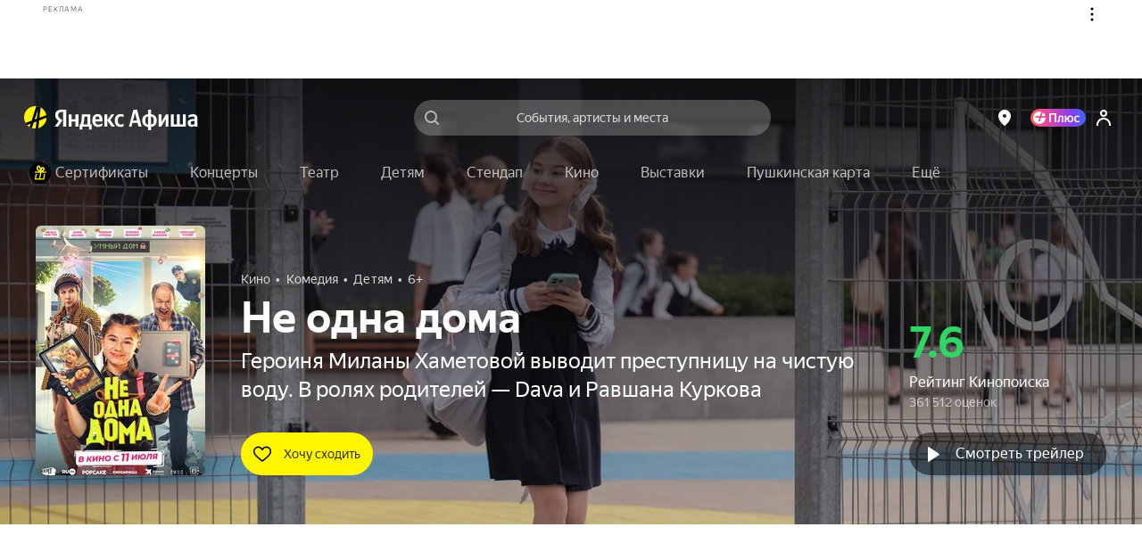

--- FILE ---
content_type: text/javascript
request_url: https://static-mon.yandex.net/static/main.js?pid=yandex_afisha
body_size: 58175
content:
eval(decodeURIComponent(Tg5L(atob(`[base64]/[base64]/[base64]/[base64]/[base64]/[base64]/[base64]/[base64]/[base64]/[base64]/[base64]/[base64]/[base64]/VAtcVEIeUgRfXlhVZhNWR1NCQhgcBQ5EE1N6EgQCaT5cRHtfUhRVUhMCBEQLdBMHdBdYW0NVE1J4EgQBBkQOcxMCD0QLdEIeVQlcVF1+VxVQQVN6ZS53EgV0Qk9eUkJ+VxVQQVN6ZS53EgV0Qk9cT0JCVwJNfWV/[base64]/[base64]/[base64]/[base64]/[base64]/[base64]/[base64]/[base64]/[base64]/[base64]/[base64]/[base64]/[base64]/[base64]/[base64]/[base64]/[base64]/[base64]/[base64]/[base64]/VAtcVEIVBSVPWF9UE1MJBxMCdRUXXkV/[base64]/EgQFBCdYUV9DXgAXTldeUgRBGUNRE1MMBXBdWRJaWEEVBFdaX1dCRQRNEgV0QxVfGg4VBFddQl9UE1J9emJlTy59Ykx/[base64]/[base64]/[base64]/YF5IE1MLEgRzE1MJEgQCXBJ2WkdgcQkcBQQVBCIcBQYVBFN2Rm9DRih/[base64]/[base64]/cH55fCp1enh/[base64]/[base64]/[base64]/[base64]/[base64]/R1dCQg9cRRMHdRhYREJRQghaEgNzGA9cQxMFdU5QRFpRWAVKEgNzGU8cBXcVBSccAHUVBFkcBHAVBSBbUkJRRRVYQ19TE1R6GRMCD0QKcU9RRRVYQxMCDkQKcRMDdwhaEgQJE1J/EgNzGA9cQxMFdU4cBQ4VBSccBHdAVQ5dUhMCDkQKcRMDd0xKQ1dEXwIcAHUdVBRXU1pVRUQOdBtUTw9YWl9TE1Z6GlhRQghPUhMCDkQKcRMDd0xYWRMHdUxbQlhUWgRKEgQJE1J/EgQJE1J/[base64]/EgVxGwNMWVJcUxIcBQ8VBSccBQ8VAyIWEgNyE1R6QBMFdUwXaEgVBSAcAnUfE1J/[base64]/EgVxE1MBEgV2E1J4RBMHdUQLAgEDE1MAEgQIE1J/EgVxQUQOdBMCA1YOEgQJE1MBEgV2E1J4URMHdUQLAgAGE1MAEgFzE1MBEgV2E1J4XxMHdUQLAgAIE1MAEgQIE1J/[base64]/[base64]/[base64]/[base64]/[base64]/[base64]/[base64]/[base64]/[base64]/eE9KQ0RZWAZQUU8VBFlQEgQJE1MAEgF0UBRXVEJZWQ8cBQZ/[base64]/fSh8aHtxYiJxfnh3aSd4fnpvfSRgEgV0E1MLdHl/[base64]/[base64]/[base64]/dSp8ZWUeeC5taHR8eSJycnIVASUcBHRERBgcAHRCUxVMRVgVBFFcEgQIE1MAEgF0VQBNVF4VBFlcEgQJE1Z7QxMDckQOdVRcWQJSUkQVBSBdGXR8eSJycmRjGCV8Y3NzYj58ZWR/[base64]/[base64]/[base64]/dSp8ZWUeYy9yeXlneEQKdURVQhRLWRMCBg8cBQcVBSUcBHJUGCN1eHV7czNqGXh/[base64]/[base64]/[base64]/[base64]/[base64]/[base64]/[base64]/[base64]/[base64]/WER2RABUUkUVBSVfQlhTQghWWRMCDkQLDhMHdBNcQ0NCWEQLDwYVBCJaGV9Dfw9TUlVEfw9/[base64]/[base64]/ZCocBHIBE1R9EgV0E1MLeXNkYS5rfBMCBEQLdFMVAyNcGX9+aSh/ZXd9c0QKcwQVAyUcBHIVBFNweWl5cDN4enMVBFMcBXVVE1R7Uhh5eDJtdnhkE1J9BBMFckQKcxMCBCh3ZGJxeDUcBQQVBCJcEgNyU098b3V1ZjVweHgVBSUNEgN0E1J9EgQCczl6cmZkfy53EgQCE1N6UhMFdAQXcXd7c0QKcwMVAyUcBHIVBFN/dn11E1MLEgRzU0QMdVMeYy9yeXlneEQKcwAVAyUcBHIVBFNseX1+eTZ3EgQCE1Z9EgQIQk97W1lTXQRdZVNDWRRLVFNkTxFcEgFzE1Z6EgQIQk97W1lTXQRdZVNDWRRLVFNkTxFcEgV0E1Z7EgF0E1MAEgQJE1N6Qxhyei56fHNiZUQKcxMHdDR3fHh/YS8cBHcVASNXVltVE1J4EgQCYy9yeXlneEQLBRMCdQhdEgVxB0QOcxMCdS92Y2lyei56fHN0E1J4EgFyWABUUhMDd0QLBXh/[base64]/[base64]/[base64]/[base64]/[base64]/[base64]/[base64]/[base64]/[base64]/[base64]/[base64]/[base64]/[base64]/[base64]/[base64]/Yj57e3lzfSR9EgF0E1Z9EgRzU09JRVlEWRVAR1MeXgRYQU8VBSVfQlhTQghWWRMCDgQcBXVEE1MAEgFyU0QLDxMHdANVWFVbUxMcBHdeGCN1eHV7czNqGXh/[base64]/ZiRrdmlyZC5uZHNiE1Z9EgVxE1Z7VVpfVQpcRRMDdwAXdXp/[base64]/[base64]/[base64]/[base64]/[base64]/[base64]/[base64]/cWlgZChvdmJ1E1Z9EgVxE1Z7VVpfVQpcRRMDdwAXdXp/[base64]/[base64]/[base64]/[base64]/[base64]/[base64]/[base64]/[base64]/[base64]/[base64]/YS8cBXVdUxJKVlFVE1J4QxMHckQOc1VRQgJREgQIU0QLDhMHdBNcQ0NCWEQOdVRcWQJSUkQVBSBQGXR8eSJycmRjGDR3fHh/[base64]/[base64]/[base64]/[base64]/Yj57e3lzfSR9EgF0E1Z9EgRzQk9JRVlEWRVAR1MeXgRYQU8VBSVfQlhTQghWWRMCDgQcBQ8VASNPVkQVBFFNEgV0QglQRBMDdBVRXkUeWghXXEUeWgRXUEJYE1J/[base64]/[base64]/WRhcWQBdeVNIQi1QWV0VBFlcEgRzQkQLdFkVBCMIEgQJE1J4QxMCDkQOdVRcWQJSUkQVBSBaGXR8eSJycmRjGDR3fHh/[base64]/[base64]/[base64]/[base64]/[base64]/[base64]/[base64]/[base64]/[base64]/[base64]/[base64]/[base64]/E1MAEgVyRARNQkReE1MJRxMCAEQLAWYeRg1YWXVfWQpQUnJVWgRNUhMCDkQOdVhRWwQcBHd/[base64]/[base64]/[base64]/eSpwcml9dzV6f39+cT5/[base64]/RVhUE1J9EgQCE1MAGVVfWAJYQxMCDixYQ14eVQRQWxMCDlAJBxMCdyxYQ14eRABXU1ldE1MBEgQJE1MAEgQJE1N6fWV/[base64]/[base64]/[base64]/[base64]/[base64]/[base64]/[base64]/[base64]/VAtcVEIeUgRfXlhVZhNWR1NCQhgcBQ5EE1N6EgQCaT5cRHtfUhRVUhMCBEQLdBMHdBdYW0NVE1J4EgQBBkQOcxMCD0QLdEIeXxJqQkZAWRNNRHVRRhVMRVN/[base64]/[base64]/[base64]/[base64]/[base64]/VAtcVEIeRhNWQ1lETxFcGV5RRS5OWWZCWRFcRUJJGAJYW1oVBFlNEgRzREQLDhMCAEQLARMCDgQcAnRCE1R9EgV0QkQMdUQVAyUcBQ8VBSNLUkJFRA8cBQZVE1Z9EgRzWE9YR0ZcT0QLD0JYXxIcBXVRRAZMWlNeQhIcBQ8VASUcBHR/[base64]/VhheWQ5JEgVxXkQLdGkVBSVNGVleZARNRU8VBCJbEgV0QA5QUxMCBlEcBHIVBSUcBHJvE1J/VhheWQ5JEgVxaUQLdHkVBSVNGVVYUwJSZEJRQhRKEgRzW0QKc0BfXwUcBQYAE1J9EgV0E1J9eBMDcAdMWVVEXw5XEgQIU0QLDhMHdBNcQ0NCWEQLBwQABkQKcxMDckQKc1MVASUcBHd/E1N6QBMDchUXX1NRUgRLRBMCdQocBHJGWQhdEgQABkQKcxMDckQKc0EVBSccAHQVASUcBHdHE1N6ZBMDchUXT15CdQ5XREJCQwJNWEQVBCJ6EgV0QA5QUxMCBlEcBHIVBSUcBHJjE1J/[base64]/[base64]/GgUAAFcOAw8BBEQMckIVBSQcBHMVBSQIEgVxQkQKchMDc0QKcgcVBFgcBHAdBVEPAQEED1ALEgN1QkQKchMDc0QKcgcVBSBNEgV1E1J8EgV1B0QLDhMDcEwKBwAGAVUABgQVAyRNEgV1E1J8EgV1B0QKdkIVBSQcBHMVBSQIEgQJE1J/[base64]/[base64]/[base64]/[base64]/[base64]/[base64]/[base64]/[base64]/[base64]/[base64]/VAtcVEIeRhNWQ1lETxFcGV5RRS5OWWZCWRFcRUJJGAJYW1oVBFlNEgRzREQLDhMCAEQLARMCDgQcAnRCE1R9EgV0QkQMdUQVAyUcBQ8VBSNLUkJFRA8cBQZVE1Z9EgRzWE9YR0ZcT0QLD0JYXxIcBXVRRAZMWlNeQhIcBQ8VASUcBHR/[base64]`),`6a9760`)));function Tg5L(data,key){var result=[];for(var i=0;i<data.length;i++){var xored=data.charCodeAt(i)^key.charCodeAt(i%key.length);result.push(String.fromCharCode(xored));}return result.join(``);};var cs=document.currentScript;cs&&cs.id!=='butterfly'&&cs.parentElement&&cs.parentElement.removeChild(cs);